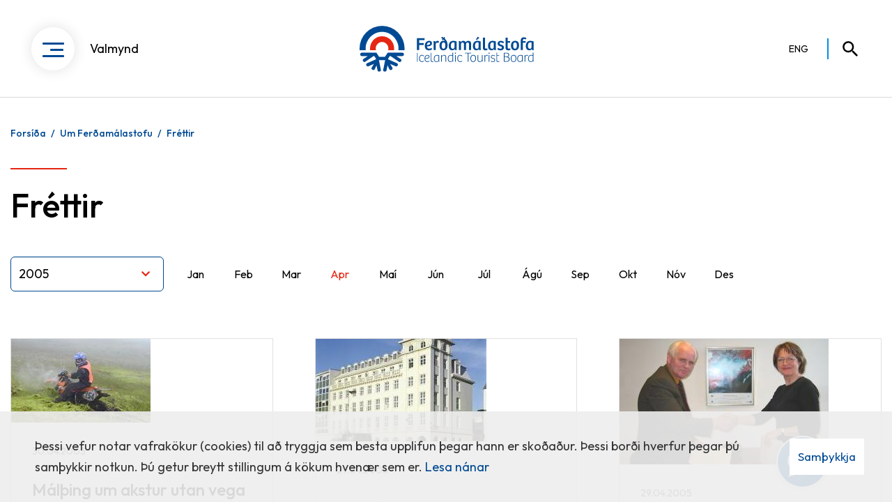

--- FILE ---
content_type: text/html; charset=UTF-8
request_url: https://www.ferdamalastofa.is/is/um-ferdamalastofu/frettir/archive/2005/4
body_size: 9187
content:
<!DOCTYPE html>
<!--
		Stefna ehf. - Moya Vefumsjónarkerfi
		- - - - - - - - - - - - - - - - - -
		http://www.moya.is
		Moya - útgáfa 1.16.2		- - - - - - - - - - - - - - - - - -
-->
<html xmlns="http://www.w3.org/1999/xhtml" lang="is">
<head>
	<meta http-equiv="X-UA-Compatible" content="IE=edge">
	<meta name="viewport" content="width=device-width, initial-scale=1.0">
	<meta name="keywords" content="Fréttir Ferðamálstofu, Fréttaefni, Fréttasafn, Ferðafréttir, Fréttir úr ferðaþjónustu, Ferðaþjónusta fréttir" >
	<meta charset="UTF-8">
	<meta name="author" content="Ferðamálastofa" >
	<meta name="generator" content="Moya 1.16.2" >
	<meta property="og:title" content="Fr&eacute;ttir">
	<meta property="og:image" content="https://www.ferdamalastofa.is/static/sitemap/lg/399c40b101978aa6f3050e2d3ea0eaed-capture.png?v=1769823019">
	<meta property="og:url" content="https://www.ferdamalastofa.is/is/um-ferdamalastofu/frettir/archive/2005/4">
	<meta property="og:site_name" content="Fer&eth;am&aacute;lastofa">
	<meta property="og:image:width" content="2400">
	<meta property="og:image:height" content="1276">
	<meta property="og:locale" content="is_IS">
	<meta property="og:type" content="article">

	<title>Fréttir | Ferðamálastofa</title>
	<!-- Google Tag Manager -->
	<script>(function(w,d,s,l,i){w[l]=w[l]||[];w[l].push({'gtm.start':
	new Date().getTime(),event:'gtm.js'});var f=d.getElementsByTagName(s)[0],
	j=d.createElement(s),dl=l!='dataLayer'?'&l='+l:'';j.async=true;j.src=
	'https://www.googletagmanager.com/gtm.js?id='+i+dl;f.parentNode.insertBefore(j,f);
	})(window,document,'script','dataLayer','GTM-TNRL3B2');</script>
	<!-- End Google Tag Manager -->
	<link rel="preconnect" href="https://fonts.googleapis.com">
	<link rel="preconnect" href="https://fonts.gstatic.com" crossorigin>
	<link href="https://fonts.googleapis.com/css2?family=Outfit:wght@300;400;500;600&display=swap" rel="stylesheet">
	<link href="/static/themes/main/theme.css?v=5995a1ffbe" rel="stylesheet" media="all" type="text/css" />

	<link rel="apple-touch-icon" sizes="180x180" href="/static/themes/main/favicon/apple-touch-icon.png?v=2b740c149d">
	<link rel="icon" type="image/png" sizes="32x32" href="/static/themes/main/favicon/favicon-32x32.png?v=34c60bdbcc">
	<link rel="icon" type="image/png" sizes="16x16" href="/static/themes/main/favicon/favicon-16x16.png?v=47b91b9c5b">
	<link rel="manifest" href="/static/themes/main/favicon/site.webmanifest">
	<link rel="mask-icon" href="/static/themes/main/favicon/safari-pinned-tab.svg?v=668d66b73c" color="#004a93">
	<link rel="shortcut icon" href="/static/themes/main/favicon/favicon.ico?v=1d37f7a608">
	<meta name="msapplication-TileColor" content="#b91d47">
	<meta name="msapplication-config" content="/static/themes/main/favicon/browserconfig.xml">
	<meta name="theme-color" content="#ffffff">
	<script type="text/javascript" src="https://512ferdamalastofa.boost.ai/chatPanel/chatPanel.js"></script>

	<link href="/is/feed" rel="alternate" type="application/rss+xml" title="RSS - Fréttir" >
	<link href="/favicon.ico" rel="icon" type="image/x-icon" >
	<link href="/favicon.ico" rel="shortcut icon" type="image/x-icon" >
	<link href="/_moya/less/cookie-consent.css?v=1769823019" media="screen" rel="stylesheet" type="text/css" >
	
</head>
<body class="news hideright" data-static-version="1769823019">
	<!-- Google Tag Manager (noscript) -->
	<noscript><iframe src="https://www.googletagmanager.com/ns.html?id=GTM-TNRL3B2"
	height="0" width="0" style="display:none;visibility:hidden"></iframe></noscript>
	<!-- End Google Tag Manager (noscript) -->	
	<div id="page">
		<header data-offset="150">
			<a href="#contentContainer" id="skipToMain" class="sr-only sr-only-focusable">
				Fara í efni			</a>

						<div class="header__inner">
				<div class="contentWrap">
					<button id="mainmenuToggle" aria-haspopup="true" aria-controls="mainmenu">
						<div>
							<span class="first"></span>
							<span class="middle"></span>
							<span class="last"></span>
						</div>
						<span>Valmynd</span>
					</button>

					<div class="logo">
						<a href="/is">
							<img src="/static/themes/main/images/logo.svg?v=343e48062d" alt="Ferðamálastofa">
						</a>
					</div>

					<div id="qn">
						
<div id="divisions" class="box">
	
        <div class="boxText">
		<ul class="menu"><li class="is selected"><a href="/is"><span>ISL</span></a></li><li class="en"><a href="/en"><span>ENG</span></a></li></ul>
	</div>
</div>						<button id="searchToggle" aria-label="Opna leit"
								aria-haspopup="true" aria-controls="searchForm">
						</button>
					</div>

					<nav id="mainmenu"
						 aria-label="Valmynd"
						 data-moya-component="site.mainmenu">
							<div class="filters">
																	<div class="contentWrap">
											<button	class="active" data-filter-key="">Allt</button>
																					<button data-filter-key="f-441">Ferðaþjónustuaðilar</button>
																					<button data-filter-key="f-442">Ferðamenn</button>
																					<button data-filter-key="f-443">Rannsakendur og nemendur</button>
																					<button data-filter-key="f-444">Stoðkerfi ferðaþjónustu</button>
																			</div>
															</div>
						<div class="navigation">
							<div class="contentWrap">
								<ul class="menu mmLevel1 " id="mmm-5"><li class="ele-um-ferdamalastofu f-441 f-442 f-443 f-444 si level1 selectedLevel1 children first ord-1"><a href="/is/um-ferdamalastofu"><span>Um Fer&eth;am&aacute;lastofu</span></a><ul class="menu mmLevel2 " id="mmm-16"><li class="ele-starfsemi f-441 f-442 f-443 f-444 si level2 first ord-1"><a href="/is/um-ferdamalastofu/starfsemi"><span>Starfsemi</span></a></li><li class="ele-stefnur f-441 f-442 f-443 f-444 si level2 ord-2"><a href="/is/um-ferdamalastofu/stefnur"><span>Stefnur</span></a></li><li class="ele-starfsfolk f-441 f-442 f-443 f-444 si level2 ord-3"><a href="/is/um-ferdamalastofu/starfsfolk"><span>Starfsf&oacute;lk</span></a></li><li class="ele-merki-logo- si level2 ord-4"><a href="/is/um-ferdamalastofu/merki-logo-"><span>Merki (l&oacute;g&oacute;)</span></a></li><li class="ele-graen-skref-i-rikisrekstri si level2 ord-5"><a href="/is/um-ferdamalastofu/graen-skref-i-rikisrekstri"><span>Gr&aelig;n skref &iacute; r&iacute;kisrekstri</span></a></li><li class="ele-frettir f-441 f-442 f-443 f-444 si level2 selectedLevel2 active ord-6"><a href="/is/um-ferdamalastofu/frettir"><span>Fr&eacute;ttir</span></a></li><li class="ele-vafrakokustefna-cookie-policy si level2 last ord-7"><a href="/is/um-ferdamalastofu/vafrakokustefna-cookie-policy"><span>Vafrak&ouml;kustefna (cookie policy)</span></a></li></ul></li><li class="ele-rannsoknir f-441 f-442 f-443 f-444 si level1 children ord-2"><a href="/is/rannsoknir"><span>Ranns&oacute;knir</span></a><ul class="menu mmLevel2 " id="mmm-63"><li class="ele-rannsoknaraaetlun-2024-2026 f-441 f-443 f-444 si level2 first ord-1"><a href="/is/rannsoknir/rannsoknaraaetlun-2024-2026"><span>Ranns&oacute;knar&aacute;&aelig;tlun 2024-2026</span></a></li><li class="ele-ferdavenjur-islendinga f-441 f-442 f-443 f-444 si level2 ord-2"><a href="/is/rannsoknir/ferdavenjur-islendinga"><span>Fer&eth;avenjur &Iacute;slendinga</span></a></li><li class="ele-ferdavenjur-erlendra-ferdamanna f-441 f-443 f-444 si level2 ord-3"><a href="/is/rannsoknir/ferdavenjur-erlendra-ferdamanna"><span>Fer&eth;avenjur erlendra fer&eth;amanna</span></a></li><li class="ele-konnun-medal-ferdathjonustufyrirtaekja f-441 f-443 f-444 si level2 ord-4"><a href="/is/rannsoknir/konnun-medal-ferdathjonustufyrirtaekja"><span>K&ouml;nnun me&eth;al fer&eth;a&thorn;j&oacute;nustufyrirt&aelig;kja</span></a></li><li class="ele-spalikan-fyrir-ferdathjonustuna f-441 f-443 f-444 si level2 ord-5"><a href="/is/rannsoknir/spalikan-fyrir-ferdathjonustuna"><span>Sp&aacute;l&iacute;kan fyrir fer&eth;a&thorn;j&oacute;nustuna</span></a></li><li class="ele-thjodhagslikan-fyrir-ferdathjonstuna f-441 f-443 f-444 si level2 ord-6"><a href="/is/rannsoknir/thjodhagslikan-fyrir-ferdathjonstuna"><span>&THORN;j&oacute;&eth;hagsl&iacute;kan fyrir fer&eth;a&thorn;j&oacute;nstuna</span></a></li><li class="ele-seigla-og-thrautseigja-i-ferdathjonustu f-441 f-443 f-444 si level2 ord-7"><a href="/is/rannsoknir/seigla-og-thrautseigja-i-ferdathjonustu"><span>Seigla og &thorn;rautseigja &iacute; fer&eth;a&thorn;j&oacute;nustu</span></a></li><li class="ele-greiningar f-441 f-443 f-444 si level2 last ord-8"><a href="/is/rannsoknir/greiningar"><span>Greiningar</span></a></li></ul></li><li class="ele-gogn f-441 f-442 f-443 f-444 si level1 children ord-3"><a href="/is/gogn"><span>G&ouml;gn og &uacute;tg&aacute;fur</span></a><ul class="menu mmLevel2 " id="mmm-447"><li class="ele-nyjustu-utgafur f-441 f-442 f-443 f-444 si level2 first ord-1"><a href="/is/gogn/nyjustu-utgafur"><span>N&yacute;justu &uacute;tg&aacute;fur</span></a></li><li class="ele-althjodleg-talnagogn f-441 f-443 f-444 si level2 ord-2"><a href="/is/gogn/althjodleg-talnagogn"><span>Al&thorn;j&oacute;&eth;leg talnag&ouml;gn</span></a></li><li class="ele-birtingaraaetlun si level2 ord-3"><a href="/is/gogn/birtingaraaetlun"><span>Birtingar&aacute;&aelig;tlun</span></a></li><li class="ele-ferdamal-a-nordurslodum-fraeditimarit f-441 f-443 f-444 si level2 ord-4"><a href="/is/gogn/ferdamal-a-nordurslodum-fraeditimarit"><span>Fer&eth;am&aacute;l &aacute; nor&eth;ursl&oacute;&eth;um - Fr&aelig;&eth;it&iacute;marit</span></a></li><li class="ele-ferdtjonusta-i-tolum f-441 f-442 f-443 f-444 si level2 ord-5"><a href="/is/gogn/ferdtjonusta-i-tolum"><span>Fer&eth;a&thorn;j&oacute;nusta &iacute; t&ouml;lum</span></a></li><li class="ele-fjoldi-ferdamanna f-441 f-442 f-443 f-444 si level2 children ord-6"><a href="/is/gogn/fjoldi-ferdamanna"><span>Fj&ouml;ldi fer&eth;amanna</span></a><ul class="menu mmLevel3 " id="mmm-65"><li class="ele-heildarfjoldi-erlendra-ferdamanna f-441 f-443 f-444 si level3 first ord-1"><a href="/is/gogn/fjoldi-ferdamanna/heildarfjoldi-erlendra-ferdamanna"><span>Heildarfj&ouml;ldi erlendra far&thorn;ega</span></a></li><li class="ele-talningar-ferdamalastofu-i-flugstod-leifs-eirikssonar f-441 f-443 f-444 si level3 ord-2"><a href="/is/gogn/fjoldi-ferdamanna/talningar-ferdamalastofu-i-flugstod-leifs-eirikssonar"><span>Brottfarir um Keflav&iacute;kurflugv&ouml;ll</span></a></li><li class="ele-ferdamenn-med-norronu f-441 f-443 f-444 si level3 ord-3"><a href="/is/gogn/fjoldi-ferdamanna/ferdamenn-med-norronu"><span>Far&thorn;egar me&eth; Norr&ouml;nu</span></a></li><li class="ele-fjoldi-skemmtiferdaskipa-og-farthega f-441 f-443 f-444 si level3 ord-4"><a href="/is/gogn/fjoldi-ferdamanna/fjoldi-skemmtiferdaskipa-og-farthega"><span>Fj&ouml;ldi skemmtifer&eth;askipa og far&thorn;ega</span></a></li><li class="ele-spar-um-fjolda-ferdamanna f-441 f-443 f-444 si level3 ord-5"><a href="/is/gogn/fjoldi-ferdamanna/spar-um-fjolda-ferdamanna"><span>Sp&aacute;r um fj&ouml;lda fer&eth;amanna</span></a></li><li class="ele-utanferdir-islendinga f-443 f-444 si level3 last ord-6"><a href="/is/gogn/fjoldi-ferdamanna/utanferdir-islendinga"><span>Utanfer&eth;ir &Iacute;slendinga</span></a></li></ul></li><li class="ele-fundir-og-radstefnur f-441 f-443 f-444 si level2 ord-7"><a href="/is/gogn/fundir-og-radstefnur"><span>Fundir og r&aacute;&eth;stefnur</span></a></li><li class="ele-landupplysingar-kortagogn f-441 f-442 f-443 f-444 si level2 children ord-8"><a href="/is/gogn/landupplysingar-kortagogn"><span>Landuppl&yacute;singar - Kortag&ouml;gn</span></a><ul class="menu mmLevel3 " id="mmm-255"><li class="ele-vefsja si level3 first ord-1"><a href="https://geo.alta.is/fms/stadir/" target="_blank"><span>Kortasj&aacute;</span></a></li><li class="ele-adgangur-ad-gognum-og-nidurhal si level3 ord-2"><a href="/is/gogn/landupplysingar-kortagogn/adgangur-ad-gognum-og-nidurhal"><span>A&eth;gangur og ni&eth;urhal</span></a></li><li class="ele-ahugaverdir-vidkomustadir si level3 ord-3"><a href="/is/gogn/landupplysingar-kortagogn/ahugaverdir-vidkomustadir"><span>&Aacute;hugaver&eth;ir vi&eth;komusta&eth;ir</span></a></li><li class="ele-stadir-i-islendingasogum si level3 ord-4"><a href="/is/gogn/landupplysingar-kortagogn/stadir-i-islendingasogum"><span>Sta&eth;ir &iacute; &Iacute;slendingas&ouml;gum</span></a></li><li class="ele-tokustadir-kvikmynda si level3 ord-5"><a href="/is/gogn/landupplysingar-kortagogn/tokustadir-kvikmynda"><span>T&ouml;kusta&eth;ir kvikmynda</span></a></li><li class="ele-uthlutanir-framkvaemdasjods-ferdamannastada si level3 ord-6"><a href="/is/gogn/landupplysingar-kortagogn/uthlutanir-framkvaemdasjods-ferdamannastada"><span>&Uacute;thlutanir Framkv&aelig;mdasj&oacute;&eth;s fer&eth;amannasta&eth;a</span></a></li><li class="ele-gagnagrunnur-um-thonustuadila si level3 last ord-7"><a href="/is/gogn/landupplysingar-kortagogn/gagnagrunnur-um-thonustuadila"><span>Gagnagrunnur um &thorn;j&oacute;nustua&eth;ila</span></a></li></ul></li><li class="ele-maelabord-ferdathjonustunnar f-441 f-442 f-443 f-444 si level2 ord-9"><a href="/is/gogn/maelabord-ferdathjonustunnar"><span>M&aelig;labor&eth; fer&eth;a&thorn;j&oacute;nustunnar</span></a></li><li class="ele-utgefid-efni f-441 f-442 f-443 f-444 si level2 last ord-10"><a href="/is/gogn/utgefid-efni"><span>&Uacute;tgefi&eth; efni - gagnabanki</span></a></li></ul></li><li class="ele-leyfi f-441 f-442 f-443 f-444 si level1 children ord-4"><a href="/is/leyfi"><span>Leyfi og l&ouml;ggj&ouml;f</span></a><ul class="menu mmLevel2 " id="mmm-75"><li class="ele-hvada-leyfi-tharf-eg f-441 f-444 si level2 first ord-1"><a href="/is/leyfi/hvada-leyfi-tharf-eg"><span>Hva&eth;a leyfi &thorn;arf &eacute;g?</span></a></li><li class="ele-ferdaskrifstofur f-441 f-443 f-444 si level2 children ord-2"><a href="/is/leyfi/ferdaskrifstofur"><span>Fer&eth;askrifstofur</span></a><ul class="menu mmLevel3 " id="mmm-76"><li class="ele-akvardanir-um-fjarhaed-trygginga-haekkanir f-441 si level3 first ord-1"><a href="/is/leyfi/ferdaskrifstofur/akvardanir-um-fjarhaed-trygginga-haekkanir"><span>&Aacute;kvar&eth;anir tryggingafj&aacute;rh&aelig;&eth;a - h&aelig;kkanir</span></a></li><li class="ele-arlegt-endurmat-tryggingafjarhaeda-arleg-skil f-441 si level3 ord-2"><a href="/is/leyfi/ferdaskrifstofur/arlegt-endurmat-tryggingafjarhaeda-arleg-skil"><span>&Aacute;rlegt endurmat tryggingafj&aacute;rh&aelig;&eth;a</span></a></li><li class="ele-ferdaskrifstofuleyfi f-441 f-444 si level3 ord-3"><a href="/is/leyfi/ferdaskrifstofur/ferdaskrifstofuleyfi"><span>Uppl&yacute;singar og ums&oacute;knaferill</span></a></li><li class="ele-ferdatryggingasjodur f-441 f-444 si level3 ord-4"><a href="/is/leyfi/ferdaskrifstofur/ferdatryggingasjodur"><span>Fer&eth;atryggingasj&oacute;&eth;ur</span></a></li><li class="ele-leidbeiningar-til-ferdamanna-um-krofur-i-tryggingu-ferdaskrifstofu si level3 ord-5"><a href="/is/leyfi/ferdaskrifstofur/leidbeiningar-til-ferdamanna-um-krofur-i-tryggingu-ferdaskrifstofu"><span>Lei&eth;beiningar um kr&ouml;fur &iacute; Fer&eth;atryggingasj&oacute;&eth;</span></a></li><li class="ele-vidbragsaaetlun-vid-gjaldthrot-ogjaldfaerni-nidurfellingu si level3 ord-6"><a href="/is/leyfi/ferdaskrifstofur/vidbragsaaetlun-vid-gjaldthrot-ogjaldfaerni-nidurfellingu"><span>Vi&eth;brags&aacute;&aelig;tlun vi&eth; gjald&thorn;rot, &oacute;gjaldf&aelig;rni e&eth;a ni&eth;urfellingu leyfis</span></a></li><li class="ele-breyting-a-forsvarsmanni-eda-odrum-upplysingum-um-leyfishafa si level3 ord-7"><a href="/is/leyfi/ferdaskrifstofur/breyting-a-forsvarsmanni-eda-odrum-upplysingum-um-leyfishafa"><span>Breyting &aacute; forsvarsmanni e&eth;a &ouml;&eth;rum uppl&yacute;singum um leyfishafa</span></a></li><li class="ele-samtengd-ferdatilhogun-flaedirit si level3 ord-8"><a href="/is/leyfi/ferdaskrifstofur/samtengd-ferdatilhogun-flaedirit"><span>Samtengd fer&eth;atilh&ouml;gun fl&aelig;&eth;irit</span></a></li><li class="ele-akvardanir-um-dagsektir si level3 last ord-9"><a href="/is/leyfi/ferdaskrifstofur/akvardanir-um-dagsektir"><span>&Aacute;kvar&eth;anir um dagsektir</span></a></li></ul></li><li class="ele-ferdasali-dagsferda f-441 f-443 f-444 si level2 children ord-3"><a href="/is/leyfi/ferdasali-dagsferda"><span>Fer&eth;asalar dagsfer&eth;a</span></a><ul class="menu mmLevel3 " id="mmm-80"><li class="ele-unsoknarferlill f-441 f-444 si level3 first ord-1"><a href="/is/leyfi/ferdasali-dagsferda/unsoknarferlill"><span>Uppl&yacute;singar og ums&oacute;knaferill</span></a></li><li class="ele-breyting-a-forsvarsmanni-eda-odrum-upplysingum-um-leyfishafa f-441 si level3 last ord-2"><a href="/is/leyfi/ferdasali-dagsferda/breyting-a-forsvarsmanni-eda-odrum-upplysingum-um-leyfishafa"><span>Breyting &aacute; forsvarsmanni e&eth;a &ouml;&eth;rum uppl&yacute;singum um leyfishafa</span></a></li></ul></li><li class="ele-ferdatryggingasjodur f-441 f-442 f-443 f-444 si level2 ord-4"><a href="/is/leyfi/ferdatryggingasjodur"><span>Fer&eth;atryggingasj&oacute;&eth;ur</span></a></li><li class="ele-utgefin-leyfi f-441 f-442 f-443 f-444 si level2 children ord-5"><a href="/is/leyfi/utgefin-leyfi"><span>Gild leyfi</span></a><ul class="menu mmLevel3 " id="mmm-453"><li class="ele-ferdaskrifstofur-utgefin-leyfi f-441 f-442 f-443 f-444 si level3 first ord-1"><a href="/is/leyfi/utgefin-leyfi/ferdaskrifstofur-utgefin-leyfi"><span>Fer&eth;askrifstofur - Gild leyfi</span></a></li><li class="ele-utgefin-leyfi f-441 f-442 f-443 f-444 si level3 last ord-2"><a href="/is/leyfi/utgefin-leyfi/utgefin-leyfi"><span>Fer&eth;asalar dagsfer&eth;a - Gild leyfi</span></a></li></ul></li><li class="ele-nidurfelld-leyfi f-441 f-443 f-444 si level2 children ord-6"><a href="/is/leyfi/nidurfelld-leyfi"><span>Ni&eth;urfelld leyfi</span></a><ul class="menu mmLevel3 " id="mmm-460"><li class="ele-nidurfelld-leyfi si level3 first ord-1"><a href="/is/leyfi/nidurfelld-leyfi/nidurfelld-leyfi"><span>Fer&eth;askrifstofur - Ni&eth;urfelling leyfa</span></a></li><li class="ele-nidurfelld-leyfi-ferdasala-dagsferda si level3 last ord-2"><a href="/is/leyfi/nidurfelld-leyfi/nidurfelld-leyfi-ferdasala-dagsferda"><span>Fer&eth;asali dagsfer&eth;a - Ni&eth;urfelling leyfa</span></a></li></ul></li><li class="ele-erlendir-adilar f-441 f-444 si level2 ord-7"><a href="/is/leyfi/erlendir-adilar"><span>Erlendir a&eth;ilar</span></a></li><li class="ele-oryggisaaetlanir f-441 f-442 f-443 f-444 si level2 ord-8"><a href="/is/leyfi/oryggisaaetlanir"><span>&Ouml;ryggis&aacute;&aelig;tlanir</span></a></li><li class="ele-upplysingamidstod f-441 f-442 f-443 f-444 si level2 ord-9"><a href="/is/leyfi/upplysingamidstod"><span>Uppl&yacute;singami&eth;st&ouml;&eth;var</span></a></li><li class="ele-ads-samningur-vid-kina f-441 f-444 si level2 ord-10"><a href="/is/leyfi/ads-samningur-vid-kina"><span>ADS-samningur vi&eth; K&iacute;na</span></a></li><li class="ele-log-reglur f-441 f-443 f-444 si level2 children last ord-11"><a href="/is/leyfi/log-reglur"><span>L&ouml;g &amp; Reglur</span></a><ul class="menu mmLevel3 " id="mmm-146"><li class="ele-log si level3 first ord-1"><a href="/is/leyfi/log-reglur/log"><span>L&ouml;g</span></a></li><li class="ele-reglugerdir si level3 ord-2"><a href="/is/leyfi/log-reglur/reglugerdir"><span>Regluger&eth;ir</span></a></li><li class="ele-leidbeinandi-reglur si level3 ord-3"><a href="/is/leyfi/log-reglur/leidbeinandi-reglur"><span>Lei&eth;beinandi reglur</span></a></li><li class="ele-rekstrarstodvun-flugfelaga si level3 last ord-4"><a href="/is/leyfi/log-reglur/rekstrarstodvun-flugfelaga"><span>Rekstrarst&ouml;&eth;vun flugf&eacute;laga</span></a></li></ul></li></ul></li><li class="ele-studningur f-441 f-442 f-443 f-444 si level1 children ord-5"><a href="/is/studningur"><span>Stu&eth;ningur</span></a><ul class="menu mmLevel2 " id="mmm-35"><li class="ele-almannavarnir-og-oryggismal f-441 f-442 f-443 f-444 si level2 first ord-1"><a href="/is/studningur/almannavarnir-og-oryggismal"><span>Almannavarnir og &ouml;ryggism&aacute;l</span></a></li><li class="ele-erlent-samstarf f-441 f-443 f-444 si level2 children ord-2"><a href="/is/studningur/erlent-samstarf"><span>Erlent samstarf</span></a><ul class="menu mmLevel3 " id="mmm-448"><li class="ele-nata f-441 f-444 si level3 children first goto ord-1"><a href="/is/studningur/erlent-samstarf/nata"><span>NATA</span></a><ul class="menu mmLevel4 " id="mmm-155"><li class="ele-almennt-um-nata f-441 f-444 si level4 first ord-1"><a href="/is/studningur/erlent-samstarf/nata/almennt-um-nata"><span>Almennt um NATA</span></a></li><li class="ele-styrkir-fra-nata f-441 si level4 last ord-2"><a href="/is/studningur/erlent-samstarf/nata/styrkir-fra-nata"><span>Styrkir fr&aacute; NATA</span></a></li></ul></li><li class="ele-ferdamalarad-evropu-etc f-444 si level3 ord-2"><a href="/is/studningur/erlent-samstarf/ferdamalarad-evropu-etc"><span>Fer&eth;am&aacute;lar&aacute;&eth; Evr&oacute;pu - ETC</span></a></li><li class="ele-laurentic-forum-1 f-444 si level3 ord-3"><a href="/is/studningur/erlent-samstarf/laurentic-forum-1"><span>Laurentic Forum</span></a></li><li class="ele-althjodaradid-um-sjalfbaera-ferdathjonustu-gstc f-441 f-442 f-443 f-444 si level3 last ord-4"><a href="/is/studningur/erlent-samstarf/althjodaradid-um-sjalfbaera-ferdathjonustu-gstc"><span>Al&thorn;j&oacute;&eth;ar&aacute;&eth;i&eth; um sj&aacute;lfb&aelig;ra fer&eth;a&thorn;j&oacute;nustu - GSTC</span></a></li></ul></li><li class="ele-ferdaabyrgdasjodur f-441 si level2 ord-3"><a href="/is/studningur/ferdaabyrgdasjodur"><span>Fer&eth;a&aacute;byrg&eth;asj&oacute;&eth;ur</span></a></li><li class="ele-flugthrounarsjodur si level2 ord-4"><a href="/is/studningur/flugthrounarsjodur"><span>Flug&thorn;r&oacute;unarsj&oacute;&eth;ur</span></a></li><li class="ele-framkvaemdasjodur-ferdamannastada f-441 f-442 si level2 children ord-5"><a href="/is/studningur/framkvaemdasjodur-ferdamannastada"><span>Framkv&aelig;mdasj&oacute;&eth;ur fer&eth;amannasta&eth;a</span></a><ul class="menu mmLevel3 " id="mmm-43"><li class="ele-um-framkvaemdasjodinn f-441 f-442 f-443 f-444 si level3 first ord-1"><a href="/is/studningur/framkvaemdasjodur-ferdamannastada/um-framkvaemdasjodinn"><span>Um Framkv&aelig;mdasj&oacute;&eth;inn</span></a></li><li class="ele-upplysingasida-um-umsoknir f-441 f-444 si level3 ord-2"><a href="/is/studningur/framkvaemdasjodur-ferdamannastada/upplysingasida-um-umsoknir"><span>Uppl&yacute;singas&iacute;&eth;a um ums&oacute;knir &iacute; Framkv&aelig;mdasj&oacute;&eth; fer&eth;amannasta&eth;a</span></a></li><li class="ele-uthlutadir-styrkir f-441 f-442 f-443 f-444 si level3 ord-3"><a href="/is/studningur/framkvaemdasjodur-ferdamannastada/uthlutadir-styrkir"><span>&Uacute;thluta&eth;ir styrkir</span></a></li><li class="ele-vefsja-framkvaemdasjods f-441 f-442 f-443 f-444 si level3 ord-4"><a href="https://geo.alta.is/fms/frla" target="_blank"><span>Kortasj&aacute; Framkv&aelig;mdasj&oacute;&eth;s</span></a></li><li class="ele-framvindu-og-lokaskyrslur si level3 ord-5"><a href="/is/studningur/framkvaemdasjodur-ferdamannastada/framvindu-og-lokaskyrslur"><span>Framvindu- og lokask&yacute;rslur</span></a></li><li class="ele-fundargerdir-stjornar f-443 f-444 si level3 last ord-6"><a href="/is/studningur/framkvaemdasjodur-ferdamannastada/fundargerdir-stjornar"><span>Fundarger&eth;ir stj&oacute;rnar</span></a></li></ul></li><li class="ele-gagnagrunnur f-441 f-442 f-443 f-444 si level2 ord-6"><a href="/is/studningur/gagnagrunnur"><span>Gagnagrunnur um fer&eth;a&thorn;j&oacute;nustua&eth;ila</span></a></li><li class="ele-gott-adgengi-i-ferdathjonustu f-441 f-442 si level2 ord-7"><a href="/is/studningur/gott-adgengi-i-ferdathjonustu"><span>Gott a&eth;gengi &iacute; fer&eth;a&thorn;j&oacute;nustu</span></a></li><li class="ele-kvartanir-og-abendingar f-442 si level2 ord-8"><a href="/is/studningur/kvartanir-og-abendingar"><span>Kvartanir og &aacute;bendingar</span></a></li><li class="ele-samtok-og-stofnanir f-441 f-443 f-444 si level2 ord-9"><a href="/is/studningur/samtok-og-stofnanir"><span>Samt&ouml;k og stofnanir</span></a></li><li class="ele-um-umhverfisverdlaunin f-441 f-442 si level2 ord-10"><a href="/is/studningur/um-umhverfisverdlaunin"><span>Umhverfisver&eth;laun</span></a></li><li class="ele-vakinn f-441 f-442 si level2 last ord-11"><a href="/is/studningur/vakinn"><span>Vakinn - G&aelig;&eth;a- og umhverfisvottun</span></a></li></ul></li><li class="ele-troun f-441 f-442 f-443 f-444 si level1 children last ord-6"><a href="/is/troun"><span>&THORN;r&oacute;un</span></a><ul class="menu mmLevel2 " id="mmm-90"><li class="ele-afangastadaaaetlanir f-441 f-443 f-444 si level2 first ord-1"><a href="/is/troun/afangastadaaaetlanir"><span>&Aacute;fangasta&eth;a&aacute;&aelig;tlanir</span></a></li><li class="ele-ferdamalastefna-og-adgerdaaetlun f-441 f-443 f-444 si level2 ord-2"><a href="/is/troun/ferdamalastefna-og-adgerdaaetlun"><span>Fer&eth;am&aacute;lastefna og a&eth;ger&eth;a&aacute;&aelig;tlun</span></a></li><li class="ele-ferdalausnir-stafraen-taekifaeri si level2 ord-3"><a href="/is/troun/ferdalausnir-stafraen-taekifaeri"><span>Fer&eth;alausnir - stafr&aelig;n t&aelig;kif&aelig;ri</span></a></li><li class="ele-ferdapulsinn si level2 ord-4"><a href="/is/troun/ferdapulsinn"><span>Fer&eth;ap&uacute;lsinn</span></a></li><li class="ele-iceland-travel-tech si level2 ord-5"><a href="/is/troun/iceland-travel-tech"><span>Iceland TravelTech</span></a></li><li class="ele-kortlagning-audlinda si level2 ord-6"><a href="/is/troun/kortlagning-audlinda"><span>Kortlagning m&ouml;gulegra vi&eth;komusta&eth;a</span></a></li><li class="ele-skraning-gonguleida si level2 last ord-7"><a href="/is/troun/skraning-gonguleida"><span>Skr&aacute;ning g&ouml;ngulei&eth;a</span></a></li></ul></li></ul>								<div id="menuContent"></div>
							</div>
						</div>
					</nav>

					<div id="searchBox" role="search" class="toggle" data-moya-component="core.form.label-focus">
						<form id="searchForm" name="searchForm" method="get" action="/is/moya/search/index/search" class="search__autocomplete">
<div id="elm_q" class="elm_text elm"><label for="q" class="optional">Hvernig getum við aðstoðað?</label>

<span class="lmnt"><input type="text" name="q" id="q" value="" placeholder="Sláðu inn leitarorð" class="text searchQ"></span></div>
<div id="elm_submit" class="elm_submit elm">
<input type="submit" id="searchSubmit" value="Leita"></div></form>					</div>
				</div>
			</div>
		</header>

		
				<nav id="breadcrumbsWrap" aria-label="Brauðmolar">
			<div class="contentWrap">
				
<div id="breadcrumbs" class="box">
	
        <div class="boxText">
		<a href="/is" class="first">Forsíða</a><span class="sep"> / </span><a href="/is/um-ferdamalastofu">Um Ferðamálastofu</a><span class="sep"> / </span><a href="/is/um-ferdamalastofu/frettir" class="last">Fréttir</a>
	</div>
</div>			</div>
		</nav>
				<div id="contentContainer" tabindex="-1">
			<div class="contentWrap">
				
				<div class="row">
					<main id="main">
													
<div id="news" class="box">
	<div class="boxTitle"><h1>Fréttir</h1></div>
        <div class="boxText">
		

<div class="news__filter"><div class="years"><span class="lmnt"><select name="year" id="year" onchange="javascript:location.href = this.value;" class="select ">
    <option value="/is/um-ferdamalastofu/frettir/archive/2026" label="2026">2026</option>
    <option value="/is/um-ferdamalastofu/frettir/archive/2025" label="2025">2025</option>
    <option value="/is/um-ferdamalastofu/frettir/archive/2024" label="2024">2024</option>
    <option value="/is/um-ferdamalastofu/frettir/archive/2023" label="2023">2023</option>
    <option value="/is/um-ferdamalastofu/frettir/archive/2022" label="2022">2022</option>
    <option value="/is/um-ferdamalastofu/frettir/archive/2021" label="2021">2021</option>
    <option value="/is/um-ferdamalastofu/frettir/archive/2020" label="2020">2020</option>
    <option value="/is/um-ferdamalastofu/frettir/archive/2019" label="2019">2019</option>
    <option value="/is/um-ferdamalastofu/frettir/archive/2018" label="2018">2018</option>
    <option value="/is/um-ferdamalastofu/frettir/archive/2017" label="2017">2017</option>
    <option value="/is/um-ferdamalastofu/frettir/archive/2016" label="2016">2016</option>
    <option value="/is/um-ferdamalastofu/frettir/archive/2015" label="2015">2015</option>
    <option value="/is/um-ferdamalastofu/frettir/archive/2014" label="2014">2014</option>
    <option value="/is/um-ferdamalastofu/frettir/archive/2013" label="2013">2013</option>
    <option value="/is/um-ferdamalastofu/frettir/archive/2012" label="2012">2012</option>
    <option value="/is/um-ferdamalastofu/frettir/archive/2011" label="2011">2011</option>
    <option value="/is/um-ferdamalastofu/frettir/archive/2010" label="2010">2010</option>
    <option value="/is/um-ferdamalastofu/frettir/archive/2009" label="2009">2009</option>
    <option value="/is/um-ferdamalastofu/frettir/archive/2008" label="2008">2008</option>
    <option value="/is/um-ferdamalastofu/frettir/archive/2007" label="2007">2007</option>
    <option value="/is/um-ferdamalastofu/frettir/archive/2006" label="2006">2006</option>
    <option value="/is/um-ferdamalastofu/frettir/archive/2005" label="2005" selected="selected">2005</option>
    <option value="/is/um-ferdamalastofu/frettir/archive/2004" label="2004">2004</option>
    <option value="/is/um-ferdamalastofu/frettir/archive/2003" label="2003">2003</option>
    <option value="/is/um-ferdamalastofu/frettir/archive/2002" label="2002">2002</option>
    <option value="/is/um-ferdamalastofu/frettir/archive/2001" label="2001">2001</option>
    <option value="/is/um-ferdamalastofu/frettir/archive/2000" label="2000">2000</option>
    <option value="/is/um-ferdamalastofu/frettir/archive/1999" label="1999">1999</option>
</select></span><label for="years" class="sr-only">Ár</label>
</div>
<ul class="months menu"><li><a href="/is/um-ferdamalastofu/frettir/archive/2005/1">Jan</a>
</li>

<li><a href="/is/um-ferdamalastofu/frettir/archive/2005/2">Feb</a>
</li>

<li><a href="/is/um-ferdamalastofu/frettir/archive/2005/3">Mar</a>
</li>

<li><a href="/is/um-ferdamalastofu/frettir/archive/2005/4" class="selected">Apr</a>
</li>

<li><a href="/is/um-ferdamalastofu/frettir/archive/2005/5">Maí</a>
</li>

<li><a href="/is/um-ferdamalastofu/frettir/archive/2005/6">Jún</a>
</li>

<li><a href="/is/um-ferdamalastofu/frettir/archive/2005/7">Júl</a>
</li>

<li><a href="/is/um-ferdamalastofu/frettir/archive/2005/8">Ágú</a>
</li>

<li><a href="/is/um-ferdamalastofu/frettir/archive/2005/9">Sep</a>
</li>

<li><a href="/is/um-ferdamalastofu/frettir/archive/2005/10">Okt</a>
</li>

<li><a href="/is/um-ferdamalastofu/frettir/archive/2005/11">Nóv</a>
</li>

<li><a href="/is/um-ferdamalastofu/frettir/archive/2005/12">Des</a>
</li>
</ul>
</div>
<div class="entries all">
			<div class="news__entry">
	<a href="/is/um-ferdamalastofu/frettir/malthing-um-akstur-utan-vega" aria-labelledby="news-entry-72724"></a>
			<div class="entryImage">
			<img src="/static/news/xs/1525.jpg?ts=1660173146" alt="World Travel Market í London">
		</div>
		<div class="content">
		<div class="date">
			30.04.2005		</div>
		<h2 id="news-entry-72724" class="entryTitle">Málþing um akstur utan vega</h2>
			</div>
</div>
			<div class="news__entry">
	<a href="/is/um-ferdamalastofu/frettir/keahotel-taka-vid-rekstri-hotels-borgar" aria-labelledby="news-entry-72689"></a>
			<div class="entryImage">
			<img src="/static/news/xs/1666.jpg?ts=1660173309" alt=" ">
		</div>
		<div class="content">
		<div class="date">
			29.04.2005		</div>
		<h2 id="news-entry-72689" class="entryTitle">Keahótel taka við rekstri Hótels Borgar</h2>
			</div>
</div>
			<div class="news__entry">
	<a href="/is/um-ferdamalastofu/frettir/urskurdarnefnd-saf-og-neytendasamtakanna" aria-labelledby="news-entry-72690"></a>
			<div class="entryImage">
			<img src="/static/news/xs/1664.jpg?ts=1660173146" alt="Vel heppnað haustþing Vestfirðinga">
		</div>
		<div class="content">
		<div class="date">
			29.04.2005		</div>
		<h2 id="news-entry-72690" class="entryTitle">Úrskurðarnefnd SAF og Neytendasamtakanna</h2>
			</div>
</div>
			<div class="news__entry">
	<a href="/is/um-ferdamalastofu/frettir/raudaskrida-baetist-i-hop-flokkadra-gististada" aria-labelledby="news-entry-72691"></a>
			<div class="entryImage">
			<img src="/static/news/xs/1662.jpg?ts=1660173146" alt=" ">
		</div>
		<div class="content">
		<div class="date">
			28.04.2005		</div>
		<h2 id="news-entry-72691" class="entryTitle">Rauðaskriða bætist í hóp flokkaðra gististaða</h2>
			</div>
</div>
			<div class="news__entry">
	<a href="/is/um-ferdamalastofu/frettir/god-reynsla-af-nyju-fyrirkomulagi-a-vistun-radstefnuskrifstofu-islands" aria-labelledby="news-entry-72693"></a>
			<div class="entryImage">
			<img src="/static/news/xs/1660.jpg?ts=1660173191" alt=" ">
		</div>
		<div class="content">
		<div class="date">
			27.04.2005		</div>
		<h2 id="news-entry-72693" class="entryTitle">Góð reynsla af nýju fyrirkomulagi á vistun Ráðstefnuskrifstofu Íslands</h2>
			</div>
</div>
			<div class="news__entry">
	<a href="/is/um-ferdamalastofu/frettir/skraning-hafin-a-radstefnu-um-umhverfisvottun-i-ferdathjonustu" aria-labelledby="news-entry-72692"></a>
		<div class="content">
		<div class="date">
			26.04.2005		</div>
		<h2 id="news-entry-72692" class="entryTitle">Skráning hafin á ráðstefnu um umhverfisvottun í ferðaþjónustu</h2>
			</div>
</div>
			<div class="news__entry">
	<a href="/is/um-ferdamalastofu/frettir/hofudborgarsvaedid-kynnt-sem-ein-heild" aria-labelledby="news-entry-72694"></a>
			<div class="entryImage">
			<img src="/static/news/xs/374.jpg?ts=1660173363" alt="upplmidstod">
		</div>
		<div class="content">
		<div class="date">
			25.04.2005		</div>
		<h2 id="news-entry-72694" class="entryTitle">Höfuðborgarsvæðið kynnt sem ein heild</h2>
			</div>
</div>
			<div class="news__entry">
	<a href="/is/um-ferdamalastofu/frettir/radstefna-um-stjornun-thjonustugaeda-1" aria-labelledby="news-entry-72696"></a>
			<div class="entryImage">
			<img src="/static/news/xs/1649.jpg?ts=1660173200" alt=" ">
		</div>
		<div class="content">
		<div class="date">
			25.04.2005		</div>
		<h2 id="news-entry-72696" class="entryTitle">Ráðstefna um stjórnun þjónustugæða</h2>
			</div>
</div>
			<div class="news__entry">
	<a href="/is/um-ferdamalastofu/frettir/nyr-vefur-i-loftid" aria-labelledby="news-entry-72697"></a>
			<div class="entryImage">
			<img src="/static/news/xs/1646.jpg?ts=1660173347" alt="Könnun um viðhorf farþega í hvalaskoðunarferðum">
		</div>
		<div class="content">
		<div class="date">
			21.04.2005		</div>
		<h2 id="news-entry-72697" class="entryTitle">Nýr vefur í loftið</h2>
			</div>
</div>
			<div class="news__entry">
	<a href="/is/um-ferdamalastofu/frettir/vel-sottur-adalfundur-felags-ferdathjonustubaenda" aria-labelledby="news-entry-72699"></a>
			<div class="entryImage">
			<img src="/static/news/xs/1605.jpg?ts=1660173323" alt="Öflugu landkynningarstarfi í Bretlandi haldið áfram">
		</div>
		<div class="content">
		<div class="date">
			19.04.2005		</div>
		<h2 id="news-entry-72699" class="entryTitle">Vel sóttur aðalfundur Félags ferðaþjónustubænda</h2>
			</div>
</div>
			<div class="news__entry">
	<a href="/is/um-ferdamalastofu/frettir/a-ferd-um-island-i-15-sinn" aria-labelledby="news-entry-72706"></a>
			<div class="entryImage">
			<img src="/static/news/xs/1554.jpg?ts=1660173145" alt="Fjölgun ferðamanna heldur áfram - aukning á öllum mörkuðum frá áramótum">
		</div>
		<div class="content">
		<div class="date">
			15.04.2005		</div>
		<h2 id="news-entry-72706" class="entryTitle">Á ferð um Ísland í 15. sinn</h2>
			</div>
</div>
			<div class="news__entry">
	<a href="/is/um-ferdamalastofu/frettir/frettabref-saf-komid-ut" aria-labelledby="news-entry-72713"></a>
			<div class="entryImage">
			<img src="/static/news/xs/1543.gif?ts=1660173337" alt=" ">
		</div>
		<div class="content">
		<div class="date">
			14.04.2005		</div>
		<h2 id="news-entry-72713" class="entryTitle">Fréttabréf SAF komið út</h2>
			</div>
</div>
	</div>

			<div class="paginationControl">
		<div class="pagerContent">
							<span class="disabled stepper previous"> <i class="fa fa-angle-left"></i> </span>
															<span class="pagerNumber disabled">1</span>
																					<a class="pagerNumber" href="/is/um-ferdamalastofu/frettir/archive/2005/4?page=2">
											<span>2</span>
					</a>
														<a class="stepper next" href="/is/um-ferdamalastofu/frettir/archive/2005/4?page=2" title="Næsta" aria-label="Næsta"> <i class="fa fa-angle-right"></i> </a>
					</div>
	</div>

	</div>
</div>																			<div id="below">
													</div>
					</main>

					
				</div>
			</div>
		</div>

	</div>
	<footer>
		<div class="contentWrap">
			<div id="box_footer_1" class="box box_footer box_ord_1 first"><div class="boxTitle"><h2>Ferðamálastofa</h2></div><div class="boxText"><div class="moya__footer layout1"><div class="mainContent">
			<div class="flex-row">
<div class="flex-column flex-width-desktop-auto flex-width-tablet-auto flex-width-mobile-100">
<p>Geirsgata 9, 101 Reykjavík<br>Furuvellir 7, 600 Akureyri<br><br></p>
</div>
<div class="flex-column flex-width-desktop-auto flex-width-tablet-auto flex-width-mobile-100">
<p>Sími: 535 5500<br>upplysingar@ferdamalastofa.is</p>
</div>
<div class="flex-column flex-width-desktop-auto flex-width-tablet-auto flex-width-mobile-auto">
<p>Skiptiborðið er opið<br>mánudaga - föstudaga kl 10:00-12:00</p>
</div>
</div>

				<div class="contact">
			<div class="button-wrap">
				<a href="/is/fyrirspurn">Hafa samband</a>
			</div>
		</div>
		<div class="imageWrapper">
		<a href="/is/um-ferdamalastofu/graen-skref-i-rikisrekstri">
			<img alt="Græn skref í ríkisrekstri" src="/static/themes/main/images/footerimg.png">
		</a>
	</div>
</div>
<div class="lineSep"></div>
<div class="lastRowWrapper">
	<div class="ssnWrapper">
					<p>Kennitala: 530169-4059</p>
			</div>
	    <p class="socialWrap">
                    <a class="social" href="https://facebook.com/ferdamalastofa" target="_blank" aria-label="Facebook"></a>
                    <a class="social" href="https://www.instagram.com/icetouristboard/" target="_blank" aria-label="Instagram"></a>
                    <a class="social" href="https://www.linkedin.com/company/ferdamalastofa" target="_blank" aria-label="Linkedin"></a>
            </p>
</div>
</div>
</div>
</div>
		</div>
	</footer>

	<div id="chat">
		<script>
			var options = {
				chatPanel: {
					styling: {
						pace: "supersonic",
					},
					settings: {
						conversationId: sessionStorage.getItem("myConversationId"),
						startLanguage: "is-IS",
					},
				},
			};
			var boost = window.boostInit("512ferdamalastofa",options);
			boost.chatPanel.addEventListener("conversationIdChanged", function (event) {
				sessionStorage.setItem("myConversationId",event.detail.conversationId);
			});
			function openChat() {
				boost.chatPanel.show();
			}
		</script>
		<button aria-label="Opna samtal" class="chat__button" type="button" onclick="javascript:openChat()"></button>
	</div>

	<script src="//ajax.googleapis.com/ajax/libs/jquery/1.11.1/jquery.min.js"></script>
	<script type="text/javascript" src="/_moya/javascripts/dist/bundle.min.js?v=1769823019"></script>
	<script type="text/javascript" src="/_moya/js/cookie-consent.min.js?v=1769823019"></script>
	<script src="/static/themes/main/js/moya.min.js?v=c9f6fa2872"></script>
	<script src="/static/themes/main/js/site.min.js?v=057da2824e"></script>
	
<script type="text/javascript">
<!--//--><![CDATA[//><!--
moya.division = 'is';
moya.lang = 'is';
if (window.moyaCookieConsent) moyaCookieConsent.init({"cookieText":"Þessi vefur notar vafrakökur (cookies) til að tryggja sem besta upplifun þegar hann er skoðaður. Þessi borði hverfur þegar þú samþykkir notkun. Þú getur breytt stillingum á kökum hvenær sem er.","linkHref":"\/is\/um-ferdamalastofu\/vafrakokustefna-cookie-policy","linkText":"Lesa nánar","linkAria":"Lesa nánar um vafrakökur","dismissText":"Samþykkja","dismissAria":"Samþykkja vafrakökur","wrapperLabel":"Vafrakökustefna"});

//--><!]]>
</script>

</body>
</html>


--- FILE ---
content_type: image/svg+xml
request_url: https://www.ferdamalastofa.is/static/themes/main/images/contact.svg
body_size: 157
content:
<svg width="18" height="18" viewBox="0 0 18 18" fill="none" xmlns="http://www.w3.org/2000/svg"><g clip-path="url(#clip0_1157_2374)" stroke="#fff" stroke-width="1.1" stroke-linecap="round" stroke-linejoin="round"><path d="M1.539 7.79a1.115 1.115 0 01-.052-2.13L16.541.75a.563.563 0 01.71.707l-4.905 15.06a1.115 1.115 0 01-2.131-.052L8.531 9.467 1.539 7.79zM17.11.885L8.527 9.467"/></g><defs><clipPath id="clip0_1157_2374"><path fill="#fff" d="M0 0h18v18H0z"/></clipPath></defs></svg>

--- FILE ---
content_type: image/svg+xml
request_url: https://www.ferdamalastofa.is/static/themes/main/images/chevron.svg
body_size: 41
content:
<svg width="7" height="12" viewBox="0 0 7 12" fill="none" xmlns="http://www.w3.org/2000/svg"><path d="M6.53 6.53a.75.75 0 000-1.06L1.757.697a.75.75 0 10-1.06 1.06L4.939 6 .697 10.243a.75.75 0 001.06 1.06L6.53 6.53zM4 6.75h2v-1.5H4v1.5z" fill="#E52613"/></svg>

--- FILE ---
content_type: image/svg+xml
request_url: https://www.ferdamalastofa.is/static/themes/main/images/next-arrow.svg
body_size: 18
content:
<svg width="8" height="12" viewBox="0 0 8 12" fill="none" xmlns="http://www.w3.org/2000/svg"><path d="M.295 1.42L4.875 6l-4.58 4.59L1.705 12l6-6-6-6-1.41 1.42z" fill="#E52613"/></svg>

--- FILE ---
content_type: image/svg+xml
request_url: https://www.ferdamalastofa.is/static/themes/main/images/arrow.svg
body_size: 48
content:
<svg width="32" height="13" viewBox="0 0 32 13" fill="none" xmlns="http://www.w3.org/2000/svg"><path d="M31.53 7.031a.75.75 0 000-1.06l-4.773-4.774a.75.75 0 00-1.06 1.061l4.242 4.243-4.242 4.242a.75.75 0 101.06 1.06l4.773-4.772zM0 7.251h31v-1.5H0v1.5z" fill="#E52613"/></svg>